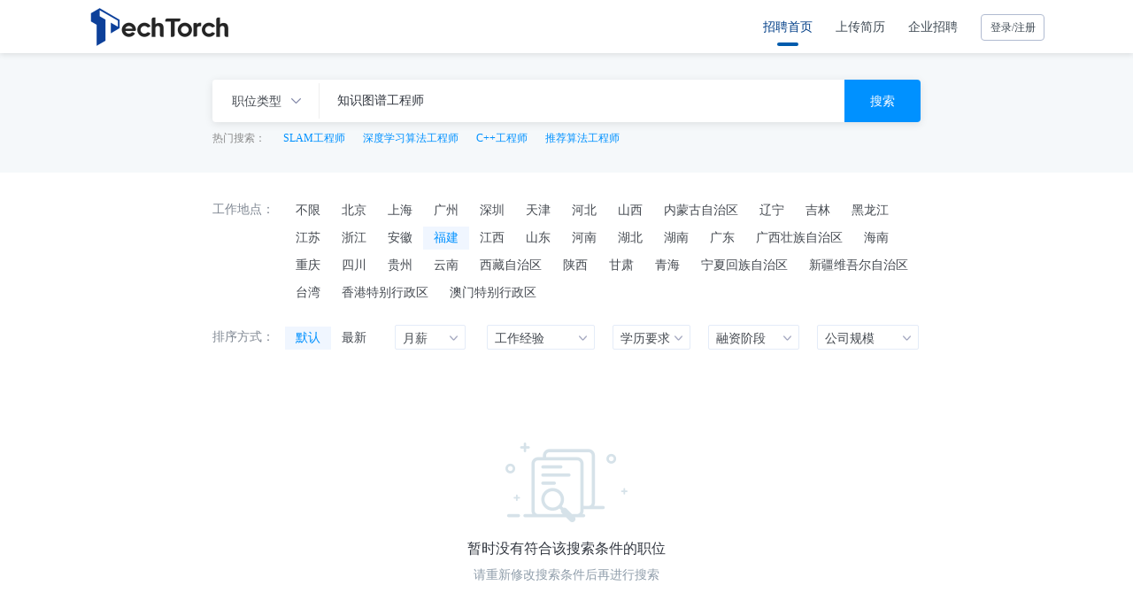

--- FILE ---
content_type: text/html; charset=UTF-8
request_url: https://job.shenlanxueyuan.com/search?keyword=%E7%9F%A5%E8%AF%86%E5%9B%BE%E8%B0%B1%E5%B7%A5%E7%A8%8B%E5%B8%88&order_by=none&addr_id=320000&new_addr_id=320000&new_addr_id=350000
body_size: 13314
content:
<!DOCTYPE html>
<html>
	<head>
		<meta charset="utf-8" />
		<meta name="viewport" content="width=device-width, initial-scale=1.0, maximum-scale=1.0, user-scalable=no">
		<meta http-equiv="X-UA-Compatible" content="IE=Edge，chrome=1">
		<!--### 让360双核浏览器用webkit内核渲染页面 -->
		<link href="https://stajob.shenlanxueyuan.com/favicon.ico?v=2022012001" rel="shortcut icon">
		<meta name="renderer" content="webkit">
		<link rel="stylesheet" type="text/css" href="https://stajob.shenlanxueyuan.com/layui/css/layui.css?v=2022012001">
		<link rel="stylesheet" type="text/css" href="https://stajob.shenlanxueyuan.com/css/pc_css/resetstyle.css?v=2022012001">
		<link rel="stylesheet" type="text/css" href="https://stajob.shenlanxueyuan.com/css/pc_css/header-footer.css?v=2022012001">
		<link rel="stylesheet" type="text/css" href="https://stajob.shenlanxueyuan.com/css/pc_css/swiper.min.css?v=2022012001">
				<link rel="stylesheet" type="text/css" href="https://stajob.shenlanxueyuan.com/css/job2021.min.css?v=2022012001" >
				<!-- <link rel="stylesheet" href="css/company-detail.css" /> -->
		<title>TechTorch-专注新技术招聘</title>
	</head>
	<body>
		
		<!--###header-->
		<div class="header_bg">
			<div class="slam_header ">
				<a class="header_logo clearfix fl" href="/" >
					<img src="https://stajob.shenlanxueyuan.com/img/2021/TechTorch@2x.png?v=2022012001" class="fl" />
					<!-- <h1 class="fl">线上招聘专场</h1> -->
				</a>
				<ul class="header-link fr">
					<li>
						<a href="/" class="nav-title active"  style=" text-decoration: none;">招聘首页</a>
					</li>
					<li>
												<a flag-stauts='1' class="nav-title js-nav-title" href="javascript:;" style="text-decoration: none;" class="ajax_sms_login">上传简历</a>
											</li>
											<li>
							<a flag-stauts='2' class="nav-title js-nav-title" href="javascript:;" style="text-decoration: none;" class="ajax_sms_login">企业招聘</a>
						</li>
					
					<li class="Resume-submitted hide">
												<a class="nav-title" href="javascript:;" class="ajax_sms_login" style=" text-decoration: none;">已投递的岗位</a>
											</li>
					<li class="login-title-entry">
						<div class="login-header">
													<div class="login-btn js-login-btn">
								<span>登录/注册</span>
							</div>
												</div>
					</li>
				</ul>
			</div>
		</div>
		
		<div class="alert-login-dailog hide">
			<div class="alert-login-conent">
				<div class="login-techTorch">
					<img style="width:300px;" src="https://stajob.shenlanxueyuan.com/img/login/cebian_pic@2x.png?v=2022012001" alt="">
					<div class="qrcode">
						<img src="https://stajob.shenlanxueyuan.com/img/login/zhaopin.jpeg?v=2022012001" alt="">
					</div>
					<div class="qrcode-recruit hide" style="background: none;">
						<img src="https://stajob.shenlanxueyuan.com/img/login/zfh@2x.png?v=2022012001" alt="">
						<span class="qrcode-info">如需开通招聘账号，请联系助理</span>
					</div>
				</div>
				<div class="user-search">
					<div class="right-radius" style="position: relative;">
						<div class="close-alert js-close-alert" style="position: absolute;right: 0;">
							<img src="https://stajob.shenlanxueyuan.com/img/login/guanbi_icon@2x.png?v=2022012001" alt="">
						</div>
					</div>

					<div class="tech-login-title">
						<div login-identification="1" class="title-item active">我要找工作</div>
						<div login-identification="2" class="title-item">我要招聘</div>
					</div>

					<div class="user-login-search">
						<form class="search-surface" action="#">
							<!-- 手机号 -->
							<div class="user-phone-box">
								<span>
									<img class="icon-user-login" src="https://stajob.shenlanxueyuan.com/img/login/phone_icon@2x.png?v=2022012001" alt="">
								</span>
								<input class="user-phone js-user-phone" placeholder="请输入手机号" type="text">
								<div class="dowebok-code js-dowebbok">
									<input type="hidden" name="telext" value="86">
									<i class="sl-icon sl-icon-shoujihao1_icon"></i>
									<div style="display: flex;justify-content: space-between;margin-top: 2px;">
									<span class="placeholder-code">+ 86</span><img class="placeholder-icon" src="https://stajob.shenlanxueyuan.com/img/login/zhankai_icon@2x.png?v=2022012001" alt="">
									</div>
									<ul class="moblie-code hide">
										<li value="86">中国 +86</li>
										<li value="1">美国 +1</li>
										<li value="81">日本 +81</li>
										<li value="852">中国香港 +852</li>
										<li value="853">中国澳门 +853</li>
										<li value="886">中国台湾 +886</li>
										<li value="60">马来西亚 +60</li>
										<li value="61">澳大利亚 +61</li>
										<li value="1">加拿大 +1</li>
										<li value="44">英国 +44</li>
										<li value="65">新加坡 +65</li>
										<li value="49">德国 +49</li>
										<li value="7">俄罗斯 +7</li>
										<li value="20">埃及 +20</li>
										<li value="27">南非 +27</li>
										<li value="30">希腊 +30</li>
										<li value="31">荷兰 +31</li>
										<li value="32">比利时 +32</li>
										<li value="33">法国 +33</li>
										<li value="34">西班牙 +34</li>
										<li value="36">匈牙利 +36</li>
										<li value="39">意大利 +39</li>
										<li value="40">罗马尼亚 +40</li>
										<li value="41">瑞士 +41</li>
										<li value="43">奥地利 +43</li>
										<li value="45">丹麦 +45</li>
										<li value="46">瑞典 +46</li>
										<li value="47">挪威 +47</li>
										<li value="48">波兰 +48</li>
										<li value="51">秘鲁 +51</li>
										<li value="52">墨西哥 +52</li>
										<li value="53">古巴 +53</li>
										<li value="54">阿根廷 +54</li>
										<li value="55">巴西 +55</li>
										<li value="56">智利 +56</li>
										<li value="57">哥伦比亚 +57</li>
										<li value="58">委内瑞拉 +58</li>
										<li value="62">印度尼西亚 +62</li>
										<li value="63">菲律宾 +63</li>
										<li value="64">新西兰 +64</li>
										<li value="66">泰国 +66</li>
										<li value="7">哈萨克斯坦 +7</li>
										<li value="82">韩国 +82</li>
										<li value="84">越南 +84</li>
										<li value="90">土耳其 +90</li>
										<li value="91">印度 +91</li>
										<li value="92">巴基斯坦 +92</li>
										<li value="93">阿富汗 +93</li>
										<li value="94">斯里兰卡 +94</li>
										<li value="95">缅甸 +95</li>
										<li value="98">伊朗 +98</li>
										<li value="212">摩洛哥 +212</li>
										<li value="213">阿尔及利亚 +213</li>
										<li value="216">突尼斯 +216</li>
										<li value="218">利比亚 +218</li>
										<li value="220">冈比亚 +220</li>
										<li value="221">塞内加尔 +221</li>
										<li value="223">马里 +223</li>
										<li value="224">几内亚 +224</li>
										<li value="225">科特迪瓦 +225</li>
										<li value="226">布基纳法索 +226</li>
										<li value="227">尼日尔 +227</li>
										<li value="228">多哥 +228</li>
										<li value="229">贝宁 +229</li>
										<li value="230">毛里求斯 +230</li>
										<li value="231">利比里亚 +231</li>
										<li value="232">塞拉利昂 +232</li>
										<li value="233">加纳 +233</li>
										<li value="234">尼日利亚 +234</li>
										<li value="235">乍得 +235</li>
										<li value="236">中非共和国 +236</li>
										<li value="237">喀麦隆 +237</li>
										<li value="239">圣多美和普林西比 +239</li>
										<li value="241">加蓬 +241</li>
										<li value="243">刚果民主共和国 +243</li>
										<li value="244">安哥拉 +244</li>
										<li value="247">阿森松岛 +247</li>
										<li value="248">塞舌尔 +248</li>
										<li value="249">苏丹 +249</li>
										<li value="251">埃塞俄比亚 +251</li>
										<li value="252">索马里 +252</li>
										<li value="253">吉布提 +253</li>
										<li value="254">肯尼亚 +254</li>
										<li value="255">坦桑尼亚 +255</li>
										<li value="256">乌干达 +256</li>
										<li value="257">布隆迪 +257</li>
										<li value="258">莫桑比克 +258</li>
										<li value="260">赞比亚 +260</li>
										<li value="261">马达加斯加 +261</li>
										<li value="263">津巴布韦 +263</li>
										<li value="264">纳米比亚 +264</li>
										<li value="265">马拉维 +265</li>
										<li value="266">莱索托 +266</li>
										<li value="267">博茨瓦纳 +267</li>
										<li value="268">斯威士兰 +268</li>
										<li value="350">直布罗陀 +350</li>
										<li value="351">葡萄牙 +351</li>
										<li value="352">卢森堡 +352</li>
										<li value="353">爱尔兰 +353</li>
										<li value="354">冰岛 +354</li>
										<li value="355">阿尔巴尼亚 +355</li>
										<li value="356">马耳他 +356</li>
										<li value="357">塞浦路斯 +357</li>
										<li value="358">芬兰 +358</li>
										<li value="359">保加利亚 +359</li>
										<li value="370">立陶宛 +370</li>
										<li value="371">拉脱维亚 +371</li>
										<li value="372">爱沙尼亚 +372</li>
										<li value="373">摩尔多瓦 +373</li>
										<li value="374">亚美尼亚 +374</li>
										<li value="375">白俄罗斯 +375</li>
										<li value="376">安道尔共和国 +376</li>
										<li value="377">摩纳哥 +377</li>
										<li value="378">圣马力诺 +378</li>
										<li value="380">乌克兰 +380</li>
										<li value="386">斯洛文尼亚 +386</li>
										<li value="420">捷克 +420</li>
										<li value="421">斯洛伐克 +421</li>
										<li value="423">列支敦士登 +423</li>
										<li value="501">伯利兹 +501</li>
										<li value="502">瓜地马拉 +502</li>
										<li value="503">萨尔瓦多 +503</li>
										<li value="504">洪都拉斯 +504</li>
										<li value="505">尼加拉瓜 +505</li>
										<li value="506">哥斯达黎加 +506</li>
										<li value="507">巴拿马 +507</li>
										<li value="509">海地 +509</li>
										<li value="591">玻利维亚 +591</li>
										<li value="592">圭亚那 +592</li>
										<li value="593">厄瓜多尔 +593</li>
										<li value="594">法属圭亚那 +594</li>
										<li value="595">巴拉圭 +595</li>
										<li value="596">马提尼克 +596</li>
										<li value="597">苏里南 +597</li>
										<li value="598">乌拉圭 +598</li>
										<li value="673">文莱 +673</li>
										<li value="675">巴布亚新几内亚 +675</li>
										<li value="676">汤加 +676</li>
										<li value="677">所罗门群岛 +677</li>
										<li value="679">斐济 +679</li>
										<li value="682">库克群岛 +682</li>
										<li value="689">法属波利尼西亚 +689</li>
										<li value="855">柬埔寨 +855</li>
										<li value="856">老挝 +856</li>
										<li value="880">孟加拉国 +880</li>
										<li value="960">马尔代夫 +960</li>
										<li value="961">黎巴嫩 +961</li>
										<li value="962">约旦 +962</li>
										<li value="963">叙利亚 +963</li>
										<li value="964">伊拉克 +964</li>
										<li value="965">科威特 +965</li>
										<li value="966">沙特阿拉伯 +966</li>
										<li value="967">也门 +967</li>
										<li value="968">阿曼 +968</li>
										<li value="971">阿拉伯联合酋长国 +971</li>
										<li value="972">以色列 +972</li>
										<li value="973">巴林 +973</li>
										<li value="974">卡塔尔 +974</li>
										<li value="976">蒙古 +976</li>
										<li value="977">尼泊尔 +977</li>
										<li value="992">塔吉克斯坦 +992</li>
										<li value="993">土库曼斯坦 +993</li>
										<li value="994">阿塞拜疆 +994</li>
										<li value="995">格鲁吉亚 +995</li>
										<li value="996">吉尔吉斯斯坦 +996</li>
										<li value="998">乌兹别克斯坦 +998</li>
										<li value="1242">巴哈马 +1242</li>
										<li value="1246">巴巴多斯 +1246</li>
										<li value="1264">安圭拉岛 +1264</li>
										<li value="1268">安提瓜和巴布达 +1268</li>
										<li value="1345">开曼群岛 +1345</li>
										<li value="1441">百慕大群岛 +1441</li>
										<li value="1473">格林纳达 +1473</li>
										<li value="1664">蒙特塞拉特岛 +1664</li>
										<li value="1671">关岛 +1671</li>
										<li value="222">毛里塔尼亚 +222</li>
										<li value="1758">圣露西亚 +1758</li>
										<li value="1787">波多黎各 +1787</li>
										<li value="1809">多明尼加共和国 +1809</li>
										<li value="1868">特立尼达和多巴哥 +1868</li>
										<li value="1876">牙买加 +1876</li>
										<li value="381">塞尔维亚共和国 +381</li>
										<!-- {{ tel_li_select_options(86) }} -->
									</ul>
								</div>
							</div>
							
							<!-- 短信验证码 -->
							<div class="phone-code-box">
								<span>
									<img class="icon-user-login" src="https://stajob.shenlanxueyuan.com/img/login/mima_icon@2x.png?v=2022012001" alt="">
								</span>
								<input class="phone-code js-phone-code" placeholder="请输入短信验证码" type="text">
								<span class="get-message-code js-get-message-code">获取短信验证码</span>
							</div>
							<div class="btn-login js-submit-login">
								<a class="submit-login" href="javascript:;">注册/登录</a>
							</div>
							<div class="user-agreement">
								<input class="agreement-sections" type="checkbox">	请先阅读并同意 <a href="https://www.shenlanxueyuan.com/page/agreement" target="_blank" class="user-agre">《用户协议》</a>和 <a href="https://www.shenlanxueyuan.com/page/17" target="_blank" class="user-agre">《隐私协议》</a>
							</div>
						</form>
					</div>

					<div class="user-login-search-recruit hide">
						<!-- 邮箱 -->
						<div class="user-phone-box-email">
							<span>
								<img class="icon-user-login" src="https://stajob.shenlanxueyuan.com/img/login/phone_icon@2x.png?v=2022012001" alt="">
							</span>
							<input class="user-phone-recruit js-user-phone-recruit" placeholder="请输入邮箱" type="text">
						</div>
						<!-- 密码 -->
						<div class="phone-code-box-recruit">
							<span>
								<img class="icon-user-login" src="https://stajob.shenlanxueyuan.com/img/login/mima_icon@2x.png?v=2022012001" alt="">
							</span>
							<input class="phone-code-recruit js-phone-code-recruit" placeholder="请输入密码" type="password">
						</div>
						<div class="btn-login-recruit js-submit-login-recruit">
							<a class="submit-login-recruit">登录</a>
						</div>
					</div>
				</div>
			</div>
		</div>

	<script src="https://stajob.shenlanxueyuan.com/js/jquery-1.10.2.min.js?v=2022012001"></script>
	<script src="https://stajob.shenlanxueyuan.com/js/dist/md5.js?v=2022012001"></script>
	<script>
		let moblieCodeItem = '';
		//切换高亮
		let userPhone = '';
		let phoneCode = '';
		//手机号编码 默认中国
		let moblieCode = '86';
		//验证码倒计时
		let timer = '';
		//登陆状态
		
		//判断登陆入口
		let flagStatus = '';
		//判断是工作登陆 or 招聘登陆
		let userPhoneRecruit = '';
		let	phoneCodeRecruit = '';
		let ident = '1';
		
		let techTitle = document.querySelectorAll('.tech-login-title .title-item');
		//判断用户是否在登陆
		let user_info = JSON.parse(getCookie('user_info')) || '';
		if ( user_info ) {
			$('.login-btn').addClass('hide');
			$('.user-info-phone').removeClass('hide');
			$('.user-info-phone').html(`<span style="padding-right: 6px">${user_info.userPhone}</span><img class="triangle" style="width: 6px;height: 4px;padding-bottom: 4px;" src="https://stajob.shenlanxueyuan.com/img/login/xialajiantou_icon@2x.png?v=2022012001">`);
		}
		if ( user_info.jurisdiction ) {
			$('.login-title-entry').addClass('hide');
			$('.Resume-submitted').removeClass('hide');
		}
		$(document).off('mouseover','body').on('mouseover','body',function() {
			// $('.user-frame').addClass('hide');
			$('.triangle').css({
				"transform": "rotate(0deg)"
			})
		})
		//鼠标滑过手机号
		$(document).off('mouseover','.user-info-phone').on('mouseover','.user-info-phone',function(e) {
			$('.triangle').css({
				"transform": "rotate(180deg)"
			})
			$('.user-frame').removeClass('hide');
			e.stopPropagation();
		})
		$(document).off('click','.js-nav-title').on('click','.js-nav-title',function() {
			flagStatus='';
			flagStatus = $(this).attr('flag-stauts');
			$('.alert-login-dailog').removeClass('hide');
			if (flagStatus == 2) {
				$('.qrcode').addClass('hide');
				$('.qrcode-recruit').removeClass('hide');

				$('.user-login-search').addClass('hide');
				$('.user-login-search-recruit').removeClass('hide');

				for(let i=0; i<techTitle.length; i++) {
					techTitle[i].className='title-item';
					if (flagStatus == 2) {
						techTitle[1].className = 'title-item active';
					}
				}
			} else {
				techTitle[0].className = 'title-item active';
				techTitle[1].className = 'title-item';
				$('.qrcode').removeClass('hide');
				$('.qrcode-recruit').addClass('hide');

				$('.user-login-search').removeClass('hide');
				$('.user-login-search-recruit').addClass('hide');
			}
		})
		$(document).off('mouseleave','.user-frame').on('mouseleave','.user-frame',function() {
			$('.triangle').css({
				"transform": "rotate(0deg)"
			})
			$('.user-frame').addClass('hide');
		})
		//登陆注册头部 
		$(document).off('click','.js-login-btn').on('click','.js-login-btn',function() {
			flagStatus='';
			techTitle[0].className = 'title-item active';
			techTitle[1].className = 'title-item';
			
			$('.user-login-search').removeClass('hide');
			$('.user-login-search-recruit').addClass('hide');
			$('.qrcode').removeClass('hide');
			$('.qrcode-recruit').addClass('hide');
			$('.alert-login-dailog').removeClass('hide');
		})
		//关闭
		$(document).off('click','.js-close-alert').on('click','.js-close-alert',function(){
			$('.alert-login-dailog').addClass('hide');
		});
		//手机号码编号
		$(document).off('click','.js-dowebbok').on('click','.js-dowebbok',function(){
			$('.moblie-code').removeClass('hide');
			moblieCodeItem = document.querySelectorAll('.moblie-code li');
			for(let i=0; i<moblieCodeItem.length; i++) {
				moblieCodeItem[i].onclick = function(e) {
					moblieCode = $(this).attr('value');
					$('.placeholder-code').text(`+${$(this).attr('value')}`);
					$('.moblie-code').addClass('hide');
					e.stopPropagation();
				}
			}
		})
		//切换登陆模式
		$('.user-search .tech-login-title .title-item').click(function() {
			$(this).addClass("active").siblings().removeClass("active");
			ident = $(this).attr('login-identification');
			if (ident == 2) {
				$('.qrcode').addClass('hide');
				$('.qrcode-recruit').removeClass('hide');
				
				$('.user-login-search').addClass('hide');
				$('.user-login-search-recruit').removeClass('hide');
			} else {
				$('.user-login-search').removeClass('hide');
				$('.user-login-search-recruit').addClass('hide');

				$('.qrcode').removeClass('hide');
				$('.qrcode-recruit').addClass('hide');
			}
		})
		
		//发送验证码
		$(document).off('click','.js-get-message-code').on('click','.js-get-message-code',function() {
			if (userPhone) {
				if (userPhone.length < 6 || userPhone.length > 11) {
					layer.msg('手机号格式有误请重新输入！');
					return;
				}
			} else {
				layer.msg('请输入手机号！');
				return;
			}
			
			$.ajax({
				url: '/send_sms_code',
				type: 'post',
				data: {
					areaCode: moblieCode,
					phoneNumber: userPhone
				},
				dataType: 'json',
				success: function (respone) {
					if (respone.code == 0) {
						timer=60;
						codeSettime();
					}
					if (respone.code == 3) {
						layer.msg(respone.message);
					}
					else{
						layer.msg(respone.message);
					}
				},
				error: function (err) {
					layer.msg('Oops ,网络错误了，请刷新重试');
				}
			})
		})
		$(document).off('input','.js-user-phone-recruit').on('input','.js-user-phone-recruit',function() {
			userPhoneRecruit = $('.user-phone-recruit').val();
			userSearchValRecruit();
		})
		$(document).off('input','.js-phone-code-recruit').on('input','.js-phone-code-recruit',function() {
			phoneCodeRecruit = $('.phone-code-recruit').val();
			userSearchValRecruit();
		})
		$(document).off('input','.js-user-phone').on('input','.js-user-phone',function(){
			userPhone = $('.user-phone').val();
			userSearchVal()
		})
		$(document).off('input','.js-phone-code').on('input','.js-phone-code',function(){
			phoneCode = $('.phone-code').val();
			userSearchVal()
		})
		//登陆
		$(document).off('click','.js-submit-login').on('click','.js-submit-login',function(){
				if (userPhone && phoneCode) {
					if ($(".agreement-sections[type='checkbox']").is(':checked')) {
						$.ajax({
							url: '/ajax_sms_login',
							type: 'post',
							data: {
								phoneNumber: userPhone,
								msgcode: phoneCode
							},
							dataType: 'json',
							success: function (respone) {
								if (respone.code == 674) {
									layer.msg('验证码错误或已过期，请重新输入');
								}
								let respone_user_info = {
									code: respone.code,
									userPhone: filterPhoneNumber(userPhone)
								}
								if (respone.code == 0) {
									setCookie('user_info', respone_user_info, 2);
									if(flagStatus == '1') {
										window.location.href = '/myresume';
									} else {
										window.location.reload();
									}
								}
								if(respone.code == 672) {
									layer.msg('请输入正确的验证码');
								}
							},
							error: function (err) {
								layer.msg('网络错误了，请刷新重试');
							}
						})
					} else {
						layer.msg('请勾选用户协议!');
					}
				} else {
					return;
				}
		})
		$(document).off('click','.js-submit-login-recruit').on('click','.js-submit-login-recruit',function() {
			if (userPhoneRecruit || phoneCodeRecruit ) {
				$.ajax({
					url: '/admin/login',
					type: 'post',
					data: {
						name: userPhoneRecruit,
						pass: hex_md5(phoneCodeRecruit)
					},
					dataType: 'json',
					success: function (respone) {
						if (respone.code == 0) {
							let respone_user_info = {
								code: respone.code,
								userPhone: userPhoneRecruit,
								jurisdiction: 1
							}
							setCookie('user_info', respone_user_info, 2);
							window.open(respone.data.url);
						}
						if (respone.code == '605') {
							layer.msg(respone.message);
						}
					},
					error: function (err) {
						layer.msg('网络错误了，请刷新重试');
					}
				})
			}
		})

		//退出
		$(document).off('click','.js-sign-out').on('click','.js-sign-out',function() {
			delCookie('user_info');
			$.ajax({
				url: '/logout',
				type: 'get',
				dataType: 'json',
				success: function (respone) {
					if (respone.code == 0 ) {
						window.location.reload();
					}
				}
			})
		})
		function userSearchVal() {
			if ( userPhone !='' && phoneCode !='' ) {
				$('.btn-login').css({
					"background-color": "#0D4099"
				})
			} else {
				$('.btn-login').css({
					"background-color": "#C5DBFF"
				})
			}
		}
		function userSearchValRecruit() {
			if ( userPhoneRecruit !='' && phoneCodeRecruit !='' ) {
				$('.btn-login-recruit').css({
					"background-color": "#0D4099"
				})
			} else {
				$('.btn-login-recruit').css({
					"background-color": "#C5DBFF"
				})
			}
		}
		function codeSettime() { //发送验证码倒计时
			if (timer == 0) {
				timer = 60;
				$('.get-message-code').css({
					"color":'#0D4099'
				})
				$('.get-message-code').text('获取短信验证码');
				return;
			} else {
				$('.get-message-code').css({
					"color":'#CCD0D4' 
				})
				$('.get-message-code').text(`${timer}s后重新获取`);
				timer--;
			}
			setTimeout(function () {
				codeSettime();
			}, 1000);
		}

		function testNum(){
			var testValue = $('#test').val().replace(/\D/g, '').replace(/....(?!$)/g, '$& '); //替换空格前4位数字为4位数字加空格
			$('#test').val(testValue);
		}

		function filterPhoneNumber(phoneNumber) {
			let reg = /^1[3456789]{1}\d{9}$/	//必须是以1开头，第二位必须是3-9中的任意一个数，后面9位必须是数字
			//校验手机号是否正确
			if (reg.test(phoneNumber)) {
				phoneNumber = phoneNumber.toString()	//先强制转换成字符串类型
				return phoneNumber.replace(/^(\d{3})\d{4}(\d{4})$/, '$1****$2')
			} else {
				return ''
			}
		}

		function setCookie(cname, value, exdays) {
			var d = new Date();
			d.setTime(d.getTime() + (exdays*24*60*60*1000));
			var expires = "expires="+d.toUTCString();
			document.cookie = cname + "=" + JSON.stringify(value)+ "; " + expires;
		}
		function getCookie(name) {
			var arr,reg=new RegExp("(^| )"+name+"=([^;]*)(;|$)");
			if(arr=document.cookie.match(reg))
				return (arr[2]);
			else
				return null;
		}
		function delCookie(name) {
			var exp = new Date();
			exp.setTime(exp.getTime() - 1);
			var cval=getCookie(name);
			if(cval!=null)
			document.cookie= name + "="+cval+";expires="+exp.toGMTString();
		}
	</script>
<div class="common-box800 mt30">
	<form class="search-wrap">
		<div class="select dowebok form-input" >
			<input type="hidden" name="position_type" value="">
			<span class="placeholder">职位类型</span>
			<ul>

                                        <li  date-value="0">不限</li>
                                            <li  date-value="1">实习</li>
                                            <li  date-value="2">校招</li>
                                            <li  date-value="3">社招</li>
                    			</ul>
		</div>
	  <input type="text" name="keyword" value="知识图谱工程师" placeholder="搜索职位、公司">
	  <button type="submit" class="btn-search">搜索</button>
	</form>
	<div class="common-box800 mt10 search-wrap-hot">
		<h4>热门搜索：</h4> 
		<div class="jobs-list">
                                <a href="/search?keyword=SLAM%E5%B7%A5%E7%A8%8B%E5%B8%88" class="item">SLAM工程师</a>
                                    <a href="/search?keyword=%E6%B7%B1%E5%BA%A6%E5%AD%A6%E4%B9%A0%E7%AE%97%E6%B3%95%E5%B7%A5%E7%A8%8B%E5%B8%88" class="item">深度学习算法工程师</a>
                                    <a href="/search?keyword=C%2B%2B%E5%B7%A5%E7%A8%8B%E5%B8%88" class="item">C++工程师</a>
                                    <a href="/search?keyword=%E6%8E%A8%E8%8D%90%E7%AE%97%E6%B3%95%E5%B7%A5%E7%A8%8B%E5%B8%88" class="item">推荐算法工程师</a>
                		</div>
	</div>
</div>

<article class="search-box mt30">
	<!-- 工作地点 -->
	<div class="common-box800 job-city">
		<span class="label">工作地点：</span>
                        <a href="/search?keyword=%E7%9F%A5%E8%AF%86%E5%9B%BE%E8%B0%B1%E5%B7%A5%E7%A8%8B%E5%B8%88&order_by=none&addr_id=350000&new_addr_id=350000&new_addr_id=0" class="city-item ">不限</a>
                            <a href="/search?keyword=%E7%9F%A5%E8%AF%86%E5%9B%BE%E8%B0%B1%E5%B7%A5%E7%A8%8B%E5%B8%88&order_by=none&addr_id=350000&new_addr_id=350000&new_addr_id=110000" class="city-item ">北京</a>
                            <a href="/search?keyword=%E7%9F%A5%E8%AF%86%E5%9B%BE%E8%B0%B1%E5%B7%A5%E7%A8%8B%E5%B8%88&order_by=none&addr_id=350000&new_addr_id=350000&new_addr_id=310000" class="city-item ">上海</a>
                            <a href="/search?keyword=%E7%9F%A5%E8%AF%86%E5%9B%BE%E8%B0%B1%E5%B7%A5%E7%A8%8B%E5%B8%88&order_by=none&addr_id=350000&new_addr_id=350000&new_addr_id=110001" class="city-item ">广州</a>
                            <a href="/search?keyword=%E7%9F%A5%E8%AF%86%E5%9B%BE%E8%B0%B1%E5%B7%A5%E7%A8%8B%E5%B8%88&order_by=none&addr_id=350000&new_addr_id=350000&new_addr_id=310001" class="city-item ">深圳</a>
                            <a href="/search?keyword=%E7%9F%A5%E8%AF%86%E5%9B%BE%E8%B0%B1%E5%B7%A5%E7%A8%8B%E5%B8%88&order_by=none&addr_id=350000&new_addr_id=350000&new_addr_id=120000" class="city-item ">天津</a>
                            <a href="/search?keyword=%E7%9F%A5%E8%AF%86%E5%9B%BE%E8%B0%B1%E5%B7%A5%E7%A8%8B%E5%B8%88&order_by=none&addr_id=350000&new_addr_id=350000&new_addr_id=130000" class="city-item ">河北</a>
                            <a href="/search?keyword=%E7%9F%A5%E8%AF%86%E5%9B%BE%E8%B0%B1%E5%B7%A5%E7%A8%8B%E5%B8%88&order_by=none&addr_id=350000&new_addr_id=350000&new_addr_id=140000" class="city-item ">山西</a>
                            <a href="/search?keyword=%E7%9F%A5%E8%AF%86%E5%9B%BE%E8%B0%B1%E5%B7%A5%E7%A8%8B%E5%B8%88&order_by=none&addr_id=350000&new_addr_id=350000&new_addr_id=150000" class="city-item ">内蒙古自治区</a>
                            <a href="/search?keyword=%E7%9F%A5%E8%AF%86%E5%9B%BE%E8%B0%B1%E5%B7%A5%E7%A8%8B%E5%B8%88&order_by=none&addr_id=350000&new_addr_id=350000&new_addr_id=210000" class="city-item ">辽宁</a>
                            <a href="/search?keyword=%E7%9F%A5%E8%AF%86%E5%9B%BE%E8%B0%B1%E5%B7%A5%E7%A8%8B%E5%B8%88&order_by=none&addr_id=350000&new_addr_id=350000&new_addr_id=220000" class="city-item ">吉林</a>
                            <a href="/search?keyword=%E7%9F%A5%E8%AF%86%E5%9B%BE%E8%B0%B1%E5%B7%A5%E7%A8%8B%E5%B8%88&order_by=none&addr_id=350000&new_addr_id=350000&new_addr_id=230000" class="city-item ">黑龙江</a>
                            <a href="/search?keyword=%E7%9F%A5%E8%AF%86%E5%9B%BE%E8%B0%B1%E5%B7%A5%E7%A8%8B%E5%B8%88&order_by=none&addr_id=350000&new_addr_id=350000&new_addr_id=320000" class="city-item ">江苏</a>
                            <a href="/search?keyword=%E7%9F%A5%E8%AF%86%E5%9B%BE%E8%B0%B1%E5%B7%A5%E7%A8%8B%E5%B8%88&order_by=none&addr_id=350000&new_addr_id=350000&new_addr_id=330000" class="city-item ">浙江</a>
                            <a href="/search?keyword=%E7%9F%A5%E8%AF%86%E5%9B%BE%E8%B0%B1%E5%B7%A5%E7%A8%8B%E5%B8%88&order_by=none&addr_id=350000&new_addr_id=350000&new_addr_id=340000" class="city-item ">安徽</a>
                            <a href="/search?keyword=%E7%9F%A5%E8%AF%86%E5%9B%BE%E8%B0%B1%E5%B7%A5%E7%A8%8B%E5%B8%88&order_by=none&addr_id=350000&new_addr_id=350000&new_addr_id=350000" class="city-item active">福建</a>
                            <a href="/search?keyword=%E7%9F%A5%E8%AF%86%E5%9B%BE%E8%B0%B1%E5%B7%A5%E7%A8%8B%E5%B8%88&order_by=none&addr_id=350000&new_addr_id=350000&new_addr_id=360000" class="city-item ">江西</a>
                            <a href="/search?keyword=%E7%9F%A5%E8%AF%86%E5%9B%BE%E8%B0%B1%E5%B7%A5%E7%A8%8B%E5%B8%88&order_by=none&addr_id=350000&new_addr_id=350000&new_addr_id=370000" class="city-item ">山东</a>
                            <a href="/search?keyword=%E7%9F%A5%E8%AF%86%E5%9B%BE%E8%B0%B1%E5%B7%A5%E7%A8%8B%E5%B8%88&order_by=none&addr_id=350000&new_addr_id=350000&new_addr_id=410000" class="city-item ">河南</a>
                            <a href="/search?keyword=%E7%9F%A5%E8%AF%86%E5%9B%BE%E8%B0%B1%E5%B7%A5%E7%A8%8B%E5%B8%88&order_by=none&addr_id=350000&new_addr_id=350000&new_addr_id=420000" class="city-item ">湖北</a>
                            <a href="/search?keyword=%E7%9F%A5%E8%AF%86%E5%9B%BE%E8%B0%B1%E5%B7%A5%E7%A8%8B%E5%B8%88&order_by=none&addr_id=350000&new_addr_id=350000&new_addr_id=430000" class="city-item ">湖南</a>
                            <a href="/search?keyword=%E7%9F%A5%E8%AF%86%E5%9B%BE%E8%B0%B1%E5%B7%A5%E7%A8%8B%E5%B8%88&order_by=none&addr_id=350000&new_addr_id=350000&new_addr_id=440000" class="city-item ">广东</a>
                            <a href="/search?keyword=%E7%9F%A5%E8%AF%86%E5%9B%BE%E8%B0%B1%E5%B7%A5%E7%A8%8B%E5%B8%88&order_by=none&addr_id=350000&new_addr_id=350000&new_addr_id=450000" class="city-item ">广西壮族自治区</a>
                            <a href="/search?keyword=%E7%9F%A5%E8%AF%86%E5%9B%BE%E8%B0%B1%E5%B7%A5%E7%A8%8B%E5%B8%88&order_by=none&addr_id=350000&new_addr_id=350000&new_addr_id=460000" class="city-item ">海南</a>
                            <a href="/search?keyword=%E7%9F%A5%E8%AF%86%E5%9B%BE%E8%B0%B1%E5%B7%A5%E7%A8%8B%E5%B8%88&order_by=none&addr_id=350000&new_addr_id=350000&new_addr_id=500000" class="city-item ">重庆</a>
                            <a href="/search?keyword=%E7%9F%A5%E8%AF%86%E5%9B%BE%E8%B0%B1%E5%B7%A5%E7%A8%8B%E5%B8%88&order_by=none&addr_id=350000&new_addr_id=350000&new_addr_id=510000" class="city-item ">四川</a>
                            <a href="/search?keyword=%E7%9F%A5%E8%AF%86%E5%9B%BE%E8%B0%B1%E5%B7%A5%E7%A8%8B%E5%B8%88&order_by=none&addr_id=350000&new_addr_id=350000&new_addr_id=520000" class="city-item ">贵州</a>
                            <a href="/search?keyword=%E7%9F%A5%E8%AF%86%E5%9B%BE%E8%B0%B1%E5%B7%A5%E7%A8%8B%E5%B8%88&order_by=none&addr_id=350000&new_addr_id=350000&new_addr_id=530000" class="city-item ">云南</a>
                            <a href="/search?keyword=%E7%9F%A5%E8%AF%86%E5%9B%BE%E8%B0%B1%E5%B7%A5%E7%A8%8B%E5%B8%88&order_by=none&addr_id=350000&new_addr_id=350000&new_addr_id=540000" class="city-item ">西藏自治区</a>
                            <a href="/search?keyword=%E7%9F%A5%E8%AF%86%E5%9B%BE%E8%B0%B1%E5%B7%A5%E7%A8%8B%E5%B8%88&order_by=none&addr_id=350000&new_addr_id=350000&new_addr_id=610000" class="city-item ">陕西</a>
                            <a href="/search?keyword=%E7%9F%A5%E8%AF%86%E5%9B%BE%E8%B0%B1%E5%B7%A5%E7%A8%8B%E5%B8%88&order_by=none&addr_id=350000&new_addr_id=350000&new_addr_id=620000" class="city-item ">甘肃</a>
                            <a href="/search?keyword=%E7%9F%A5%E8%AF%86%E5%9B%BE%E8%B0%B1%E5%B7%A5%E7%A8%8B%E5%B8%88&order_by=none&addr_id=350000&new_addr_id=350000&new_addr_id=630000" class="city-item ">青海</a>
                            <a href="/search?keyword=%E7%9F%A5%E8%AF%86%E5%9B%BE%E8%B0%B1%E5%B7%A5%E7%A8%8B%E5%B8%88&order_by=none&addr_id=350000&new_addr_id=350000&new_addr_id=640000" class="city-item ">宁夏回族自治区</a>
                            <a href="/search?keyword=%E7%9F%A5%E8%AF%86%E5%9B%BE%E8%B0%B1%E5%B7%A5%E7%A8%8B%E5%B8%88&order_by=none&addr_id=350000&new_addr_id=350000&new_addr_id=650000" class="city-item ">新疆维吾尔自治区</a>
                            <a href="/search?keyword=%E7%9F%A5%E8%AF%86%E5%9B%BE%E8%B0%B1%E5%B7%A5%E7%A8%8B%E5%B8%88&order_by=none&addr_id=350000&new_addr_id=350000&new_addr_id=710000" class="city-item ">台湾</a>
                            <a href="/search?keyword=%E7%9F%A5%E8%AF%86%E5%9B%BE%E8%B0%B1%E5%B7%A5%E7%A8%8B%E5%B8%88&order_by=none&addr_id=350000&new_addr_id=350000&new_addr_id=810000" class="city-item ">香港特别行政区</a>
                            <a href="/search?keyword=%E7%9F%A5%E8%AF%86%E5%9B%BE%E8%B0%B1%E5%B7%A5%E7%A8%8B%E5%B8%88&order_by=none&addr_id=350000&new_addr_id=350000&new_addr_id=820000" class="city-item ">澳门特别行政区</a>
            
	</div>
	<!-- 排序方式 -->
	<div class="mt20 common-box800 job-condition" id="form-select"  data-formurl="/search?keyword=%E7%9F%A5%E8%AF%86%E5%9B%BE%E8%B0%B1%E5%B7%A5%E7%A8%8B%E5%B8%88&order_by=none&addr_id=350000&new_addr_id=350000">
		<span class="label">排序方式：</span>
		<a href="/search?keyword=%E7%9F%A5%E8%AF%86%E5%9B%BE%E8%B0%B1%E5%B7%A5%E7%A8%8B%E5%B8%88&order_by=none&addr_id=350000&new_addr_id=350000&order_by=none" class="item active">默认</a>
		<a href="/search?keyword=%E7%9F%A5%E8%AF%86%E5%9B%BE%E8%B0%B1%E5%B7%A5%E7%A8%8B%E5%B8%88&order_by=none&addr_id=350000&new_addr_id=350000&order_by=latest" class="item ">最新</a>
		<div class="select dowebok form-input" style="width:80px; margin-right:4px;">
			<input type="hidden" name="reward" value="">
			<span class="placeholder">月薪</span>
			<ul class="bg">
                                        <li  date-value="1">不限</li>
                                            <li  date-value="2">2k以下</li>
                                            <li  date-value="3">2k-5k</li>
                                            <li  date-value="4">5k-10k</li>
                                            <li  date-value="5">11k-15k</li>
                                            <li  date-value="6">16k-25k</li>
                                            <li  date-value="7">26k-50k</li>
                                            <li  date-value="8">50k以上</li>
                                            <li  date-value="9">面议</li>
                    			</ul>
		</div>
		<div class="select dowebok form-input"  style="width:122px;">
			<input type="hidden" name="working_years" value="">
			<span class="placeholder">工作经验</span>
			<ul class="bg">
                                        <li  date-value="1">经验不限</li>
                                            <li  date-value="2">1年及以下</li>
                                            <li  date-value="3">1-3年</li>
                                            <li  date-value="4">3-5年</li>
                                            <li  date-value="5">5-10年</li>
                                            <li  date-value="6">10年及以上</li>
                    			</ul>
		</div>
		<div class="select dowebok form-input"  style="width:88px;">
			<input type="hidden" name="education" value="">
			<span class="placeholder">学历要求</span>
			<ul class="bg">
                                        <li  date-value="1">学历不限</li>
                                            <li  date-value="2">专科</li>
                                            <li  date-value="3">本科</li>
                                            <li  date-value="4">硕士</li>
                                            <li  date-value="5">博士</li>
                    			</ul>
		</div>
		<div class="select dowebok form-input"  style="width:103px;">
			<input type="hidden" name="financing_stage" value="">
			<span class="placeholder">融资阶段</span>
			<ul class="bg">
                                        <li  date-value="0">不限</li>
                                            <li  date-value="1">未融资</li>
                                            <li  date-value="2">天使轮</li>
                                            <li  date-value="3">A轮</li>
                                            <li  date-value="4">B轮</li>
                                            <li  date-value="5">C轮</li>
                                            <li  date-value="6">D轮</li>
                                            <li  date-value="7">上市公司</li>
                    			</ul>
		</div>
		<div class="select dowebok form-input"  style="width:115px;">
			<input type="hidden" name="people_count" value="">
			<span class="placeholder">公司规模</span>
			<ul class="bg">
                                        <li  date-value="0">不限</li>
                                            <li  date-value="1">少于15人</li>
                                            <li  date-value="2">15-50人</li>
                                            <li  date-value="3">50-150人</li>
                                            <li  date-value="4">150-500人</li>
                                            <li  date-value="5">500-2000人</li>
                                            <li  date-value="6">2000人以上</li>
                    			</ul>
		</div>

	</div>
	<!-- 搜索结果 -->
	<section class="common-box800 search-result mt30">
                                                <div class="empty" style="margin-top: 100px;">
                    <img src="https://stajob.shenlanxueyuan.com//img/2021/sousuokong_icon@2x.png?v=2022012001" alt="暂无搜素职位icon">
                    <p class="tip mt20 mb10">暂时没有符合该搜索条件的职位</p>
                    <p class="tip-sub">请重新修改搜索条件后再进行搜索</p>
                </div>
                            	</section>
    </article>

	<!--底部信息-->
	<div class="footer">
		<div class="footer-con">
			<div class="slxy-logo fl">
				<a class="footer-logo" href="https://www.shenlanxueyuan.com/" target="_blank">
					<img src="https://stajob.shenlanxueyuan.com/img/2021/TechTorchfooter@2x.png?v=2022012001" /></a>
				<p>专注于新技术的招聘平台</p>
			</div>
			<div class="slxy-fr fl">
				<figure class="swhz">
					<img src="https://stajob.shenlanxueyuan.com/img/login/zfh@2x.png?v=2022012001" />
					<p>商务合作
					</p>
				</figure>
				<!-- <figure class="dyh">
					<img src="https://stajob.shenlanxueyuan.com/img/2021/right.jpg?v=2022012001" />
					<p>关注深蓝学院服务号<br>获取最新活动信息</p>
				</figure> -->
			</div>
		</div>
	</div>


	<!-- 登陆 -->
   <div class="job-form-box" style="display:none;" > 
	<div class="slam_login" >
		<h2>快捷登录</h2>
		<div class="phone_number clearfix">
		<div class="pre-tel-box fl">
			<select name="areaCode" class="form-control select-tip-bg">
				<option value="86">中国 +86</option>
				<option value="1">美国 +1</option>
				<option value="81">日本 +81</option>
				<option value="852">中国香港 +852</option>
				<option value="853">中国澳门 +853</option>
				<option value="886">中国台湾 +886</option>
				<option value="60">马来西亚 +60</option>
				<option value="61">澳大利亚 +61</option>
				<option value="1">加拿大 +1</option>
				<option value="44">英国 +44</option>
				<option value="65">新加坡 +65</option>
				<option value="49">德国 +49</option>
				<option value="7">俄罗斯 +7</option>
				<option value="20">埃及 +20</option>
				<option value="27">南非 +27</option>
				<option value="30">希腊 +30</option>
				<option value="31">荷兰 +31</option>
				<option value="32">比利时 +32</option>
				<option value="33">法国 +33</option>
				<option value="34">西班牙 +34</option>
				<option value="36">匈牙利 +36</option>
				<option value="39">意大利 +39</option>
				<option value="40">罗马尼亚 +40</option>
				<option value="41">瑞士 +41</option>
				<option value="43">奥地利 +43</option>
				<option value="45">丹麦 +45</option>
				<option value="46">瑞典 +46</option>
				<option value="47">挪威 +47</option>
				<option value="48">波兰 +48</option>
				<option value="51">秘鲁 +51</option>
				<option value="52">墨西哥 +52</option>
				<option value="53">古巴 +53</option>
				<option value="54">阿根廷 +54</option>
				<option value="55">巴西 +55</option>
				<option value="56">智利 +56</option>
				<option value="57">哥伦比亚 +57</option>
				<option value="58">委内瑞拉 +58</option>
				<option value="62">印度尼西亚 +62</option>
				<option value="63">菲律宾 +63</option>
				<option value="64">新西兰 +64</option>
				<option value="66">泰国 +66</option>
				<option value="7">哈萨克斯坦 +7</option>
				<option value="82">韩国 +82</option>
				<option value="84">越南 +84</option>
				<option value="90">土耳其 +90</option>
				<option value="91">印度 +91</option>
				<option value="92">巴基斯坦 +92</option>
				<option value="93">阿富汗 +93</option>
				<option value="94">斯里兰卡 +94</option>
				<option value="95">缅甸 +95</option>
				<option value="98">伊朗 +98</option>
				<option value="212">摩洛哥 +212</option>
				<option value="213">阿尔及利亚 +213</option>
				<option value="216">突尼斯 +216</option>
				<option value="218">利比亚 +218</option>
				<option value="220">冈比亚 +220</option>
				<option value="221">塞内加尔 +221</option>
				<option value="223">马里 +223</option>
				<option value="224">几内亚 +224</option>
				<option value="225">科特迪瓦 +225</option>
				<option value="226">布基纳法索 +226</option>
				<option value="227">尼日尔 +227</option>
				<option value="228">多哥 +228</option>
				<option value="229">贝宁 +229</option>
				<option value="230">毛里求斯 +230</option>
				<option value="231">利比里亚 +231</option>
				<option value="232">塞拉利昂 +232</option>
				<option value="233">加纳 +233</option>
				<option value="234">尼日利亚 +234</option>
				<option value="235">乍得 +235</option>
				<option value="236">中非共和国 +236</option>
				<option value="237">喀麦隆 +237</option>
				<option value="239">圣多美和普林西比 +239</option>
				<option value="241">加蓬 +241</option>
				<option value="243">刚果民主共和国 +243</option>
				<option value="244">安哥拉 +244</option>
				<option value="247">阿森松岛 +247</option>
				<option value="248">塞舌尔 +248</option>
				<option value="249">苏丹 +249</option>
				<option value="251">埃塞俄比亚 +251</option>
				<option value="252">索马里 +252</option>
				<option value="253">吉布提 +253</option>
				<option value="254">肯尼亚 +254</option>
				<option value="255">坦桑尼亚 +255</option>
				<option value="256">乌干达 +256</option>
				<option value="257">布隆迪 +257</option>
				<option value="258">莫桑比克 +258</option>
				<option value="260">赞比亚 +260</option>
				<option value="261">马达加斯加 +261</option>
				<option value="263">津巴布韦 +263</option>
				<option value="264">纳米比亚 +264</option>
				<option value="265">马拉维 +265</option>
				<option value="266">莱索托 +266</option>
				<option value="267">博茨瓦纳 +267</option>
				<option value="268">斯威士兰 +268</option>
				<option value="350">直布罗陀 +350</option>
				<option value="351">葡萄牙 +351</option>
				<option value="352">卢森堡 +352</option>
				<option value="353">爱尔兰 +353</option>
				<option value="354">冰岛 +354</option>
				<option value="355">阿尔巴尼亚 +355</option>
				<option value="356">马耳他 +356</option>
				<option value="357">塞浦路斯 +357</option>
				<option value="358">芬兰 +358</option>
				<option value="359">保加利亚 +359</option>
				<option value="370">立陶宛 +370</option>
				<option value="371">拉脱维亚 +371</option>
				<option value="372">爱沙尼亚 +372</option>
				<option value="373">摩尔多瓦 +373</option>
				<option value="374">亚美尼亚 +374</option>
				<option value="375">白俄罗斯 +375</option>
				<option value="376">安道尔共和国 +376</option>
				<option value="377">摩纳哥 +377</option>
				<option value="378">圣马力诺 +378</option>
				<option value="380">乌克兰 +380</option>
				<option value="386">斯洛文尼亚 +386</option>
				<option value="420">捷克 +420</option>
				<option value="421">斯洛伐克 +421</option>
				<option value="423">列支敦士登 +423</option>
				<option value="501">伯利兹 +501</option>
				<option value="502">瓜地马拉 +502</option>
				<option value="503">萨尔瓦多 +503</option>
				<option value="504">洪都拉斯 +504</option>
				<option value="505">尼加拉瓜 +505</option>
				<option value="506">哥斯达黎加 +506</option>
				<option value="507">巴拿马 +507</option>
				<option value="509">海地 +509</option>
				<option value="591">玻利维亚 +591</option>
				<option value="592">圭亚那 +592</option>
				<option value="593">厄瓜多尔 +593</option>
				<option value="594">法属圭亚那 +594</option>
				<option value="595">巴拉圭 +595</option>
				<option value="596">马提尼克 +596</option>
				<option value="597">苏里南 +597</option>
				<option value="598">乌拉圭 +598</option>
				<option value="673">文莱 +673</option>
				<option value="675">巴布亚新几内亚 +675</option>
				<option value="676">汤加 +676</option>
				<option value="677">所罗门群岛 +677</option>
				<option value="679">斐济 +679</option>
				<option value="682">库克群岛 +682</option>
				<option value="689">法属波利尼西亚 +689</option>
				<option value="855">柬埔寨 +855</option>
				<option value="856">老挝 +856</option>
				<option value="880">孟加拉国 +880</option>
				<option value="960">马尔代夫 +960</option>
				<option value="961">黎巴嫩 +961</option>
				<option value="962">约旦 +962</option>
				<option value="963">叙利亚 +963</option>
				<option value="964">伊拉克 +964</option>
				<option value="965">科威特 +965</option>
				<option value="966">沙特阿拉伯 +966</option>
				<option value="967">也门 +967</option>
				<option value="968">阿曼 +968</option>
				<option value="971">阿拉伯联合酋长国 +971</option>
				<option value="972">以色列 +972</option>
				<option value="973">巴林 +973</option>
				<option value="974">卡塔尔 +974</option>
				<option value="976">蒙古 +976</option>
				<option value="977">尼泊尔 +977</option>
				<option value="992">塔吉克斯坦 +992</option>
				<option value="993">土库曼斯坦 +993</option>
				<option value="994">阿塞拜疆 +994</option>
				<option value="995">格鲁吉亚 +995</option>
				<option value="996">吉尔吉斯斯坦 +996</option>
				<option value="998">乌兹别克斯坦 +998</option>
				<option value="1242">巴哈马 +1242</option>
				<option value="1246">巴巴多斯 +1246</option>
				<option value="1264">安圭拉岛 +1264</option>
				<option value="1268">安提瓜和巴布达 +1268</option>
				<option value="1345">开曼群岛 +1345</option>
				<option value="1441">百慕大群岛 +1441</option>
				<option value="1473">格林纳达 +1473</option>
				<option value="1664">蒙特塞拉特岛 +1664</option>
				<option value="1671">关岛 +1671</option>
				<option value="222">毛里塔尼亚 +222</option>
				<option value="1758">圣露西亚 +1758</option>
				<option value="1787">波多黎各 +1787</option>
				<option value="1809">多明尼加共和国 +1809</option>
				<option value="1868">特立尼达和多巴哥 +1868</option>
				<option value="1876">牙买加 +1876</option>
				<option value="381">塞尔维亚共和国 +381</option>
			</select>
                        </div>
			<input type="text" class="phoneNumber"  placeholder="请输入手机号" />
		</div><span class="errtip-code">请输入正确的手机号</span>
		<div class="send_code">
		   <input class="msgcode" type="text" placeholder="请输入收到的短信验证码" maxlength="6" />
		   <input class="getValidateBtn" type="button" value="发送验证码" disabled />
		</div>
		   <span class="errtip-code">请输入正确的验证码</span>
		   <input class="sub_Btn ajax_login_Btn" type="button" value="登录" disabled=true />
	</div></div>
	<script src="https://stajob.shenlanxueyuan.com/js/pc_js/jquery.min.js?v=2022012001">
	</script>
	<script src="https://stajob.shenlanxueyuan.com/layui/layui.all.js?v=2022012001"></script>
	<script src="https://stajob.shenlanxueyuan.com/js/loginjs.js?v=2022012001"></script>
		<script src="https://stajob.shenlanxueyuan.com/js/pc_js/jquery.min.js?v=2022012001"></script>
	<!--	<script>-->
<!--		// 百度统计的代码-->
<!--		var _hmt = _hmt || [];-->
<!--		(function () {-->
<!--			var hm = document.createElement("script");-->
<!--			hm.src = "https://hm.baidu.com/hm.js?eeb5120a9050889a6b9cc35c67985953";-->
<!--			var s = document.getElementsByTagName("script")[0];-->
<!--			s.parentNode.insertBefore(hm, s);-->
<!--		})();-->
<!--	</script>-->
    <script>
        // 百度统计的代码
        var _hmt = _hmt || [];
        (function() {
            var hm = document.createElement("script");
            hm.src = "https://hm.baidu.com/hm.js?ce0ad08f0d34eece3cd1d8340a984ca9";
            var s = document.getElementsByTagName("script")[0];
            s.parentNode.insertBefore(hm, s);
        })();
    </script>

    </body>

	</html>


--- FILE ---
content_type: text/css
request_url: https://stajob.shenlanxueyuan.com/css/pc_css/resetstyle.css?v=2022012001
body_size: 1015
content:

/* ####reset */
body{background:rgba(0,0,0,0) none repeat scroll 0 0; margin: 0px; font-family: arial,verdana,helvetica,'PingFang SC','HanHei SC',STHeitiSC-Light,Microsoft Yahei,sans-serif;}
body,h1,h2,h3,h4,h5,h6,p,dl,dd,ul,ol,pre,form,input,textarea,th,td,select,table{margin:0;padding:0;border: 0; outline: 0;}
ol,li,ul,dl,dt,dd{list-style:none;}
table{border-collapse:collapse;border-spacing:0}
h1,h2,h3,h4,h5,h6,i,strong {font-weight: normal; font-style: normal;}  
a{text-decoration:none;}
a{-webkit-tap-highlight-color: transparent; -webkit-touch-callout: none; -webkit-user-select: none; outline: none; background-color:transparent; }

img{border:none; vertical-align:middle;}
textarea{overflow:auto;resize: none;}
/* end reset */
/* ####清除浮动 */
.clearfix:after{content:'';display:block;clear:both;}
.clearfix{zoom:1;}
 
p {  
    word-wrap:break-word; /* 不够的单词自动换行 而不会被截掉 */  
} 
.fl{ float:left;}
.fr{float:right;}

input,select,option{vertical-align:middle;border-radius:0px;-moz-appearance:none;-webkit-appearance:none;appearance:none;-webkit-tap-highlight-color: rgba(0, 0, 0, 0);outline: none;}

input[type="text"],input[type="button"],input[type="submit"],input[type="reset"]{-webkit-appearance: none;appearance: none;border-radius: 0;outline: none;}  

.overflow {overflow:hidden; }  
/*###通知浏览器html5元素都是块级 显示*/
header,footer,section,article,aside,figcaption,figure,hgroup,menu,nav{
	display: block;
	padding: 0;
	margin: 0;
	border: 0;
	outline: 0;
}

.tac {
	text-align: center !important;
}
.mt30{
	margin-top: 30px !important;
}

.mt10{
	margin-top: 10px !important;
}
.mt20{
	margin-top: 20px !important;
}
.mt40{
	margin-top: 40px !important;
}
.mr30{
	margin-right: 30px !important;
}
.mr20{
	margin-right: 20px !important;
}
.mb10{
	margin-bottom: 10px !important;
}
.mb20{
	margin-bottom: 20px !important;
}
.mb40{
	margin-bottom: 40px !important;
}



--- FILE ---
content_type: application/javascript
request_url: https://stajob.shenlanxueyuan.com/js/loginjs.js?v=2022012001
body_size: 1852
content:
function tel_change() {
    var tel_obj = $('.layui-layer-content').find('.select-tip-bg')[0];
    var index = tel_obj.selectedIndex;
    console.log(tel_obj.options[index].value)
}
function settime(obj) { //发送验证码倒计时
    if (countdown == 0) {
        obj.attr('disabled', false);
        obj.addClass('ablesend');
        obj.val("发送验证码");
        countdown = 60;
        return;
    } else {
        obj.attr('disabled', true);
        obj.removeClass('ablesend');
        obj.val(countdown + "s后重新发送");
        countdown--;
    }
    setTimeout(function () {
        settime(obj);
    }, 1000)
}
// 登录弹框
$('.ajax_sms_login').on('click', function () {
    layer.open({
        title: '',
        shade: [0.6, '#000000'],
        type: 1,
        area: ['400px'],
        content: $('.job-form-box').html()				
    });
});

// ####输入手机号
$(document).on('keyup', '.phoneNumber', function () {
    this.value = this.value.replace(/\D/g, '');
    if (this.value.length > 0 && $('.layui-layer-content .getValidateBtn').val() == '发送验证码') {
        $('.getValidateBtn').addClass('ablesend');
        $('.getValidateBtn').attr('disabled', false);

    }
});
// ####输入验证码时出发的方法
$(document).on('keyup', '.msgcode', function () {
    this.value = this.value.replace(/\D/g, '');
    if (this.value.length > 0 && $(".layui-layer-content .phoneNumber").val().length > 0) {
        $('.sub_Btn').addClass('ablesend');
        $('.sub_Btn').attr('disabled', false);

    } else {
        $('.sub_Btn').removeClass('ablesend');
        $('.sub_Btn').attr('disabled', true)
    }
});
//##### 点击发送验证码
var countdown = 60;
$(document).off('click','.getValidateBtn').on('click','.getValidateBtn' ,function () {
    var $self = $(this);
    if ($self.attr('data_lock')) {
        return false;
    }
    $self.attr('data_lock', 1).addClass('disable');
  
    //这需要一个ajax() 传递手机号,得到验证码
    $.ajax({
        url: '/send_sms_code',
        type: 'post',
        data: {
            areaCode: $('.layui-layer-content').find('.select-tip-bg').val().trim(),
            phoneNumber: $('.layui-layer-content').find(".phoneNumber").val().trim()
        },
        dataType: 'json',
        success: function (r) {
            if (r.code == 0) {
                countdown=60;
                settime($self);
            }
            else{
                layer.msg(r.message);
            }
        },
        error: function (err) {
            layer.msg('Oops ,网络错误了，请刷新重试');
        },
        complete: function () {
            $self.removeAttr('data_lock').removeClass('disable');
        }
    })
});



//进入系统
$(document).on('click', '.ajax_login_Btn', function () {
    var $self = $(this);
    if ($self.attr('data_lock')) {
        return false;
    }
    $self.attr('data_lock', 1).addClass('disable');
    $.ajax({
        url: '/ajax_sms_login',
        type: 'post',
        data: {
            areaCode: $('.layui-layer-content').find('.select-tip-bg').val().trim(),
            phoneNumber: $('.layui-layer-content').find(".phoneNumber").val().trim(),
            msgcode: $('.layui-layer-content').find(".msgcode").val()
        },
        dataType: 'json',
        success: function (r) {
            if (!r.code) {
                window.location.reload();
            } else {
                $('.slam_login span:nth-of-type(2)').addClass('showtip');
            }
        },
        error: function (err) {
            alert('Oops ,网络错误了，请刷新重试');
        },
        complete: function () {
            $self.removeAttr('data_lock').removeClass('disable');
        }
    })
});



// 2021 招聘改版新增
$('.select').on('click', '.placeholder', function(e) {
    var parent = $(this).closest('.select');
    if (!parent.hasClass('is-open')) {
        parent.addClass('is-open');
        $('.select.is-open').not(parent).removeClass('is-open');
    } else {
        parent.removeClass('is-open');
    }
    e.stopPropagation();
  }).on('click', 'ul>li', function() {
    $(this).addClass('active').siblings().removeClass('active');
    var parent = $(this).closest('.select');
    parent.removeClass('is-open').find('.placeholder').text($(this).text());
    parent.find('input[type="hidden"]').val($(this).attr('date-value'));
    if ($(this).parents('#form-select').length > 0 && $('#form-select').attr('data-formurl')) {
        var name= parent.find('input[type="hidden"]').attr('name');
        window.location.href=$('#form-select').attr('data-formurl')+"&"+name+"="+$(this).attr('date-value');
    }
});
 
$('body').on('click', function() {
    $('.select.is-open').removeClass('is-open');
});

//点击推荐职位
$(document).off('click','.js-choose-jobs').on('click','.js-choose-jobs',function(){
    var $self = $(this),id=$self.attr('data-city');
      if($self.attr('data_lock')){
        return false;
      }
      $self.attr('data_lock',1).addClass('disable');
      $.ajax({
        url : "/ajax_recommend?area_id="+id,
        type : 'get',
        dataType : 'json',
        success : function(r){
            if (r.code == 0) {
                $self.addClass('active').siblings().removeClass('active');
                $('#job-homepage-list').html(r.data.list);
            }
          
        },
        complete:function(){
          $self.removeAttr('data_lock').removeClass('disable'); 
        }
      });
});

// js-jobmore-bt
$(document).off('click','.js-jobmore-btn').on('click','.js-jobmore-btn',function(){
    var $self = $(this),url=$self.attr('data-url');
      if($self.attr('data_lock')){
        return false;
      }
      $self.attr('data_lock',1).addClass('disable');
      $.ajax({
        url : url,
        type : 'get',
        dataType : 'json',
        success : function(r){
            if (r.code == 0) {
                $('#job-homepage-list').append(r.data.list);
                if(r.data.is_end){
                    $self.remove();
                }
            }
          
        },
        complete:function(){
          $self.removeAttr('data_lock').removeClass('disable'); 
        }
      });
});